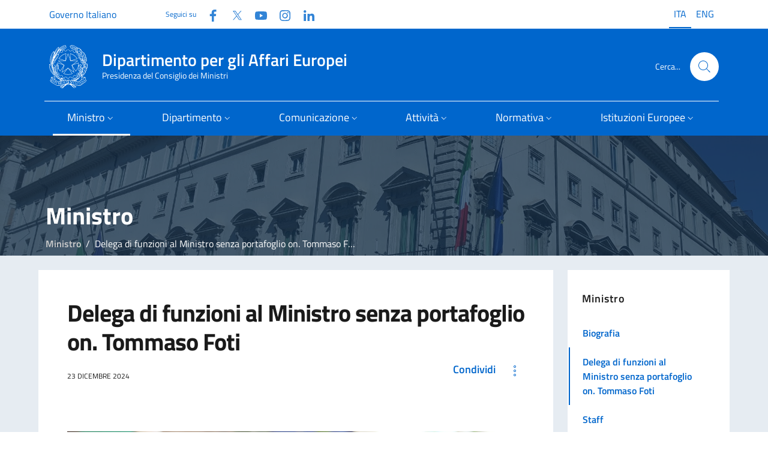

--- FILE ---
content_type: text/html; charset=utf-8
request_url: https://www.affarieuropei.gov.it/it/ministro/delega/
body_size: 22287
content:
<!doctype html>
<html lang="it">

<head>
  <meta charset="utf-8">
  <meta http-equiv="x-ua-compatible" content="ie=edge">
  <meta name="viewport" content="width=device-width, initial-scale=1">
  <meta name="keyword" content="Ministro per gli Affari Europei,Ministro Tommaso Foti,Decreto Ministro Tommaso Foti">
  <meta name="description" content="">
   
  <title>Dipartimento per gli Affari Europei - Delega di funzioni al Ministro senza portafoglio on. Tommaso Foti</title>

  <!-- Bootstrap Italia CSS -->
  <link rel="stylesheet" href="/css/bootstrap-italia.min.css">
  
  <!-- CookieConsent -->
  <link rel="stylesheet" type="text/css" href="/css/cookieconsent.css" />
  <link rel="stylesheet" type="text/css" href="/css/iframemanager.css" />

  <!-- Bootstrap Italia custom CSS -->
  <!-- <link href="/css/compiled/bootstrap-italia-custom.min.css" rel="stylesheet"> -->

  <!-- App styles -->
  <link rel="stylesheet" href="/css/base.css">

  <!-- Favicons -->
  <link rel="apple-touch-icon" sizes="180x180" href="/media/iuyoiv5m/apple-icon-180x180.png">
  <link rel="apple-touch-icon" sizes="152x152" href="/media/z5wf1d5r/apple-icon-152x152.png">
  <link rel="apple-touch-icon" sizes="144x144" href="/media/uvtn53ck/apple-icon-144x144.png">
  <link rel="apple-touch-icon" sizes="114x114" href="/media/l5sh5xkv/apple-icon-114x114.png">
  <link rel="apple-touch-icon" sizes="57x57" href="/media/csmjat51/apple-icon-57x57.png">
  <link rel="apple-touch-icon" sizes="72x72" href="/media/rucd2ryp/apple-icon-72x72.png">
  <link rel="apple-touch-icon" sizes="76x76" href="/media/ogjba1s2/apple-icon-76x76.png">
  <link rel="apple-touch-icon" sizes="60x60" href="/media/5s4egp2q/apple-icon-60x60.png">
  <link rel="apple-touch-icon" sizes="120x120" href="/media/wgvnpt0k/apple-icon-120x120.png">
  <link rel="icon" sizes="96x96" type="image/png" href="/media/vhmgkc2b/favicon-96x96.png">
  <link rel="icon" sizes="32x32" type="image/png" href="/media/o1li5lwq/favicon-32x32.png">
  <link rel="icon" sizes="16x16" type="image/png" href="/media/1xif3hzr/favicon-16x16.png">
  <link rel="icon" href="/img/favicons/favicon.ico">
  <meta name="theme-color" content="#0066CC">

  <!-- Twitter -->
  <meta name="twitter:card" content="summary_large_image">
  <meta name="twitter:url" content="https://www.affarieuropei.gov.it/it/ministro/delega/" />
  <meta name="twitter:site" content="https://x.com/dippoliticheUe">
  <meta name="twitter:creator" content="Dipartimento per gli Affari Europei">
  <meta name="twitter:title" content="Delega di funzioni al Ministro senza portafoglio on. Tommaso Foti" />
  <meta name="twitter:description" content="" />

  <!-- Facebook -->
  <link rel="canonical" href="https://www.affarieuropei.gov.it/it/ministro/delega/" />
  <meta property="og:type" />
  <meta property="og:url" content="https://www.affarieuropei.gov.it/it/ministro/delega/" />
  <meta property="og:title" content="Delega di funzioni al Ministro senza portafoglio on. Tommaso Foti" />
  <meta property="og:description" content="" />
  <meta property="og:site_name" content="Dipartimento per gli Affari Europei" />
  <meta property="og:updated_time" content="2025-07-09T14:38:37.753Z" />
   
  <!-- images --> 
  
  <script src="/scripts/vendor/jquery.min.js"></script>
  <!-- Matomo -->
  <script>
      var _paq = window._paq = window._paq || [];
      /* tracker methods like "setCustomDimension" should be called before "trackPageView" */
      _paq.push(['trackPageView']);
      _paq.push(['enableLinkTracking']);
      (function() {
        var u="https://ingestion.webanalytics.italia.it/";
        _paq.push(['setTrackerUrl', u+'matomo.php']);
        _paq.push(['setSiteId', '41756']);
        var d=document, g=d.createElement('script'), s=d.getElementsByTagName('script')[0];
        g.async=true; g.src=u+'matomo.js'; s.parentNode.insertBefore(g,s);
      })();
  </script>
  <!-- End Matomo Code -->
</head>

<body class="">


    
<section class="it-hero-wrapper it-hero-wrapper--int it-dark it-overlay">   
    <div class="img-responsive-wrapper">
      <div class="img-responsive">
        <div class="img-wrapper"><img src="/img/palazzo chigi rerum1.jpg" title="titolo immagine"
            alt="descrizione immagine"></div>
      </div>
    </div>
  </section>
	




<header>
<div class="it-header-wrapper it-header-sticky  it-shadow" data-bs-toggle="sticky" data-bs-position-type="fixed" data-bs-sticky-class-name="is-sticky" data-bs-target="#header-nav-wrapper">
<!-- header-->

  
<div class="it-header-slim-wrapper  theme-light">
        <div class="container-lg">
          <div class="row">
            <div class="col-12">
              <div class="it-header-slim-wrapper-content">
                <a class="d-none d-lg-block navbar-brand fs-6" href="https://www.governo.it/" data-focus-mouse="false">Governo Italiano</a>
                <div class="nav-mobile">
                  <div class="it-socials d-none d-xl-flex">
                    <span>Seguici su</span>
                    


<ul class="d-xl-flex">
        <li class="">
            <a class="" href="https://www.facebook.com/politicheuropee" aria-label="Facebook" target="_blank">
                <svg class="icon">
                    <use href="/svg/sprites.svg#it-facebook"></use>
                </svg>
                <span class="visually-hidden">Facebook</span>
            </a>
        </li>
        <li class="">
            <a class="" href="https://twitter.com/dippoliticheUe" aria-label="Twitter" target="_blank">
                <svg class="icon">
                    <use href="/svg/sprites.svg#it-twitter"></use>
                </svg>
                <span class="visually-hidden">Twitter</span>
            </a>
        </li>
        <li class="">
            <a class="" href="https://www.youtube.com/user/affarieuropei" aria-label="Youtube" target="_blank">
                <svg class="icon">
                    <use href="/svg/sprites.svg#it-youtube"></use>
                </svg>
                <span class="visually-hidden">YouTube</span>
            </a>
        </li>
        <li class="">
            <a class="" href="https://www.instagram.com/affarieuropei/" aria-label="Instagram" target="_blank">
                <svg class="icon">
                    <use href="/svg/sprites.svg#it-instagram"></use>
                </svg>
                <span class="visually-hidden">Instagram</span>
            </a>
        </li>
        <li class="">
            <a class="" href="https://www.linkedin.com/company/dipartimento-per-gli-affari-europei/" aria-label="Linkedin" target="_blank">
                <svg class="icon">
                    <use href="/svg/sprites.svg#it-linkedin"></use>
                </svg>
                <span class="visually-hidden">Linkedin</span>
            </a>
        </li>
</ul>
                  </div>

                </div>

                
                




        <div class="it-language-switch it-language-switch-desktop">
            <ul>
                <li>
                    <a href="/it/ministro/delega/" title="Leggi questa pagina in Italian (Italy)" hreflang="it">
                        <span class="active f6">ITA</span>
                    </a>
                </li>
                <li>
                    <a href="/it/english-version/" title="English version" hreflang="ENG">
                        <span class="f6">ENG</span>
                    </a>
                </li>
                
            </ul>
        </div>


              </div>
            </div>
          </div>
        </div>
      </div>
  
  
  <div class="it-nav-wrapper">
        <div class="it-header-center-wrapper  theme-light--cc">
          <div class="container-lg">
            <div class="row">
              <div class="col-12">
                <div class="it-header-center-content-wrapper">
                  <div class="it-brand-wrapper">
                    <a href="/it/">

                      <img src="/img/logo75.svg" alt="">
                      <div class="it-brand-text">
                        <div class="it-brand-title">Dipartimento per gli Affari Europei</div>
                        <div class="it-brand-tagline d-none d-md-block">Presidenza del Consiglio dei Ministri</div>
                      </div>
                    </a>
                  </div>
                  <div class="it-right-zone">
          
                    <div class="it-search-wrapper">
                      <span class="d-none d-md-block">Cerca...</span>
                      <a class="search-link rounded-icon" aria-label="Cerca..." href="#search-modal" data-bs-toggle="modal" data-focus-mouse="false">
                        <svg class="icon">
                          <use href="/svg/sprites.svg#it-search"></use>
                        </svg>
                      </a>
                    </div>
                  </div>

                </div>
              </div>
            </div>
          </div>
        </div>
        <div class="it-header-navbar-wrapper  theme-light-desk--cc  primary-bg-c9--cc">
          <div class="container-lg">
            <div class="row">
              <div class="col-12">
                
                
<nav class="navbar navbar-expand-lg has-megamenu" aria-label="Navigazione principale">
  <button class="custom-navbar-toggler" type="button" aria-controls="nav1" aria-expanded="false"
    aria-label="Mostra/Nascondi la navigazione" data-bs-toggle="navbarcollapsible"
    data-bs-target="#nav1">
    <svg class="icon bg-override">
      <use href="/svg/sprites.svg#it-burger"></use>
    </svg>
  </button>
  <div class="navbar-collapsable" id="nav1" style="display: none;">
    <div class="overlay" style="display: none;"></div>
    <div class="close-div">
      <button class="btn close-menu" type="button">
        <span class="visually-hidden">Nascondi la navigazione</span>
        <svg class="icon">
          <use href="/svg/sprites.svg#it-close-big"></use>
        </svg>
      </button>
    </div>
    <div class="menu-wrapper">
        <ul class="navbar-nav">
        <li class="nav-item dropdown active">
<a class="nav-link dropdown-toggle active" href="#" data-bs-toggle="dropdown" aria-expanded="false" id="mainNavDropdown6814">
<span>Ministro</span>
<svg class="icon icon-xs">
<use href="/svg/sprites.svg#it-expand"></use>
</svg>
</a>
<div class="dropdown-menu" role="region" aria-labelledby="mainNavDropdown6814">
<div class="link-list-wrapper">
<ul class="link-list">
<li><a class="dropdown-item list-item" href="/it/ministro/biografia/"><span>Biografia</span></a></li>
<li><a class="dropdown-item list-item active" href="/it/ministro/delega/"><span>Delega</span></a></li>
<li><a class="dropdown-item list-item" href="/it/ministro/staff/"><span>Staff</span></a></li>
<li><a class="dropdown-item list-item" href="/it/ministro/agenda/"><span>Agenda</span></a></li>
<li><a class="dropdown-item list-item" href="/it/ministro/comunicati-stampa/"><span>Comunicati stampa</span></a></li>
<li><a class="dropdown-item list-item" href="/it/ministro/rassegna-stampa/"><span>Rassegna stampa</span></a></li>
<li><a class="dropdown-item list-item" href="/it/ministro/consiglio-affari-generali/"><span>Consiglio "Affari generali"</span></a></li>
<li><a class="dropdown-item list-item" href="/it/ministro/ciae/"><span>CIAE</span></a></li>
<li><a class="dropdown-item list-item" href="/it/ministro/ministri-dal-1987-ad-oggi/"><span>Ministri dal 1987 ad oggi</span></a></li>
</ul>
</div>
</div>
</li>
<li class="nav-item dropdown">
<a class="nav-link dropdown-toggle" href="#" data-bs-toggle="dropdown" aria-expanded="false" id="mainNavDropdown6816">
<span>Dipartimento</span>
<svg class="icon icon-xs">
<use href="/svg/sprites.svg#it-expand"></use>
</svg>
</a>
<div class="dropdown-menu" role="region" aria-labelledby="mainNavDropdown6816">
<div class="link-list-wrapper">
<ul class="link-list">
<li><a class="dropdown-item list-item" href="/it/dipartimento/organizzazione/"><span>Organizzazione</span></a></li>
<li><a class="dropdown-item list-item" href="/it/dipartimento/competenze/"><span>Competenze</span></a></li>
<li><a class="dropdown-item list-item" href="/it/dipartimento/direttiva/"><span>Direttiva</span></a></li>
<li><a class="dropdown-item list-item" href="/it/dipartimento/amministrazione-trasparente/"><span>Amministrazione Trasparente</span></a></li>
<li><a class="dropdown-item list-item" href="/it/dipartimento/patrocini/"><span>Patrocini</span></a></li>
</ul>
</div>
</div>
</li>
<li class="nav-item dropdown">
<a class="nav-link dropdown-toggle" href="#" data-bs-toggle="dropdown" aria-expanded="false" id="mainNavDropdown6818">
<span>Comunicazione</span>
<svg class="icon icon-xs">
<use href="/svg/sprites.svg#it-expand"></use>
</svg>
</a>
<div class="dropdown-menu" role="region" aria-labelledby="mainNavDropdown6818">
<div class="link-list-wrapper">
<ul class="link-list">
<li><a class="dropdown-item list-item" href="/it/comunicazione/notizie/"><span>Notizie</span></a></li>
<li><a class="dropdown-item list-item" href="/it/comunicazione/eventi/"><span>Eventi</span></a></li>
<li><a class="dropdown-item list-item" href="/it/comunicazione/mostra-litalia-in-europa-leuropa-in-italia/"><span>Mostra "L'Italia in Europa - L'Europa in Italia"</span></a></li>
<li><a class="dropdown-item list-item" href="/it/comunicazione/europanoi-un-progetto-per-le-scuole/"><span>EuropaNoi, un progetto per le scuole</span></a></li>
<li><a class="dropdown-item list-item" href="/it/comunicazione/club-di-venezia/"><span>Club di Venezia</span></a></li>
<li><a class="dropdown-item list-item" href="/it/comunicazione/progetti-e-campagne/"><span>Progetti e Campagne</span></a></li>
<li><a class="dropdown-item list-item" href="/it/comunicazione/mediagallery/"><span>Mediagallery</span></a></li>
<li><a class="dropdown-item list-item" href="/it/comunicazione/programma-di-comunicazione/"><span>Programma di Comunicazione</span></a></li>
<li><a class="dropdown-item list-item" href="/it/comunicazione/pubblicazioni/"><span>Pubblicazioni</span></a></li>
<li><a class="dropdown-item list-item" href="/it/comunicazione/europarole/"><span>Europarole</span></a></li>
<li><a class="dropdown-item list-item" href="/it/comunicazione/euroacronimi/"><span>EuroAcronimi</span></a></li>
<li><a class="dropdown-item list-item" href="/it/comunicazione/vivieuropa/"><span>Vivieuropa</span></a></li>
<li><a class="dropdown-item list-item" href="/it/comunicazione/scrivi-al-dipartimento/"><span>Scrivi al Dipartimento</span></a></li>
</ul>
</div>
</div>
</li>
<li class="nav-item dropdown">
<a class="nav-link dropdown-toggle" href="#" data-bs-toggle="dropdown" aria-expanded="false" id="mainNavDropdown6820">
<span>Attività</span>
<svg class="icon icon-xs">
<use href="/svg/sprites.svg#it-expand"></use>
</svg>
</a>
<div class="dropdown-menu" role="region" aria-labelledby="mainNavDropdown6820">
<div class="link-list-wrapper">
<ul class="link-list">
<li><a class="dropdown-item list-item" href="/it/attivita/accesso-agli-atti-delle-istituzioni-europee/"><span>Accesso agli atti delle istituzioni europee</span></a></li>
<li><a class="dropdown-item list-item" href="/it/attivita/aiuti-di-stato/"><span>Aiuti di Stato</span></a></li>
<li><a class="dropdown-item list-item" href="/it/attivita/centro-di-assistenza-per-il-riconoscimento-delle-qualifiche-professionali/"><span>Centro di assistenza per il riconoscimento delle qualifiche professionali</span></a></li>
<li><a class="dropdown-item list-item" href="/it/attivita/consultazioni-pubbliche-europee/"><span>Consultazioni pubbliche europee</span></a></li>
<li><a class="dropdown-item list-item" href="/it/attivita/contenzioso-europeo/"><span>Contenzioso europeo</span></a></li>
<li><a class="dropdown-item list-item" href="/it/attivita/fondi-diretti-europei/"><span>Fondi diretti europei</span></a></li>
<li><a class="dropdown-item list-item" href="/it/attivita/gruppo-informazione-consiglio-ue/"><span>Gruppo Informazione Consiglio  UE</span></a></li>
<li><a class="dropdown-item list-item" href="/it/attivita/imi-internal-market-information/"><span>IMI (Internal Market Information)</span></a></li>
<li><a class="dropdown-item list-item" href="/it/attivita/informazione-al-parlamento/"><span>Informazione al Parlamento</span></a></li>
<li><a class="dropdown-item list-item" href="/it/attivita/iniziativa-dei-cittadini-europei/"><span>Iniziativa dei Cittadini Europei</span></a></li>
<li><a class="dropdown-item list-item" href="/it/attivita/lotta-alle-frodi-allue/"><span>Lotta alle frodi all'UE</span></a></li>
<li><a class="dropdown-item list-item" href="/it/attivita/procedure-dinfrazione/"><span>Procedure d'infrazione</span></a></li>
<li><a class="dropdown-item list-item" href="/it/attivita/riconoscimento-qualifiche-professionali/"><span>Riconoscimento qualifiche professionali</span></a></li>
<li><a class="dropdown-item list-item" href="/it/attivita/solvit/"><span>SOLVIT</span></a></li>
<li><a class="dropdown-item list-item" href="/it/attivita/sportello-unico-digitale/"><span>Sportello Unico Digitale</span></a></li>
<li><a class="dropdown-item list-item" href="/it/attivita/stato-di-diritto/"><span>Stato di diritto</span></a></li>
<li><a class="dropdown-item list-item" href="/it/attivita/strumento-di-supporto-tecnico-alle-riforme/"><span>Strumento di supporto tecnico alle riforme</span></a></li>
</ul>
</div>
</div>
</li>
<li class="nav-item dropdown">
<a class="nav-link dropdown-toggle" href="#" data-bs-toggle="dropdown" aria-expanded="false" id="mainNavDropdown6822">
<span>Normativa</span>
<svg class="icon icon-xs">
<use href="/svg/sprites.svg#it-expand"></use>
</svg>
</a>
<div class="dropdown-menu" role="region" aria-labelledby="mainNavDropdown6822">
<div class="link-list-wrapper">
<ul class="link-list">
<li><a class="dropdown-item list-item" href="/it/normativa/legge-24-dicembre-2012-n-234/"><span>Legge 24 dicembre 2012, n. 234</span></a></li>
<li><a class="dropdown-item list-item" href="/it/normativa/legge-europea/"><span>Legge europea</span></a></li>
<li><a class="dropdown-item list-item" href="/it/normativa/legge-di-delegazione-europea/"><span>Legge di delegazione europea</span></a></li>
<li><a class="dropdown-item list-item" href="/it/normativa/diritti-fondamentali/"><span>Diritti fondamentali</span></a></li>
<li><a class="dropdown-item list-item" href="/it/normativa/recepimento-atti-ue/"><span>Recepimento atti UE</span></a></li>
<li><a class="dropdown-item list-item" href="/it/normativa/circolari/"><span>Circolari</span></a></li>
<li><a class="dropdown-item list-item" href="/it/normativa/normativa-di-settore/"><span>Normativa di settore</span></a></li>
<li><a class="dropdown-item list-item" href="/it/normativa/lue-e-le-sue-norme/"><span>L'UE e le sue norme</span></a></li>
</ul>
</div>
</div>
</li>
<li class="nav-item dropdown">
<a class="nav-link dropdown-toggle" href="#" data-bs-toggle="dropdown" aria-expanded="false" id="mainNavDropdown6824">
<span>Istituzioni Europee</span>
<svg class="icon icon-xs">
<use href="/svg/sprites.svg#it-expand"></use>
</svg>
</a>
<div class="dropdown-menu" role="region" aria-labelledby="mainNavDropdown6824">
<div class="link-list-wrapper">
<ul class="link-list">
<li><a class="dropdown-item list-item" href="/it/istituzioni-europee/quadro-istituzionale/"><span>Quadro istituzionale</span></a></li>
<li><a class="dropdown-item list-item" href="/it/istituzioni-europee/gli-altri-organi-dell-ue/"><span>Gli altri organi dell UE</span></a></li>
<li><a class="dropdown-item list-item" href="/it/istituzioni-europee/presidenza-consiglio-ue/"><span>Presidenza Consiglio UE</span></a></li>
<li><a class="dropdown-item list-item" href="/it/istituzioni-europee/anni-europei/"><span>Anni europei</span></a></li>
<li><a class="dropdown-item list-item" href="/it/istituzioni-europee/portale-dei-delegati/"><span>Portale dei delegati</span></a></li>
</ul>
</div>
</div>
</li>

        </ul>
    </div>
  </div>
</nav>
                

              </div>
            </div>
          </div>
        </div>
      </div>
  
</div>  
</header> 
  
<!--modal cerca-->
    <div class="modal fade search-modal" id="search-modal" tabindex="-1" role="dialog" aria-modal="true" data-focus-mouse="false" aria-hidden="true">
      <div class="modal-dialog modal-lg" role="document">
        <div class="modal-content perfect-scrollbar">        
            <div class="container">
              <div class="row variable-gutters">
                <div class="col">  
                  <div class="modal-header">
            <h2 class="modal-title">Cerca</h2>
            <button type="button" class="btn-close" data-bs-dismiss="modal" aria-label="Chiudi finestra di ricerca" data-focus-mouse="false" data-bs-target="#search-modal"></button>
          </div>
        </div>
      </div>
    </div>  
          <div class="modal-body">
            <form method="get" action="/it/search">
              <div class="container">
                <div class="row variable-gutters">
                  <div class="col">  
                    <div class="form-group">
                    <label class="visually-hidden">Cerca nel sito</label>
                   <input type="text" class="autocomplete ps-5" name="cerca" placeholder="Cerca..." data-focus-mouse="false">
                    <span class="autocomplete-icon" aria-hidden="true">
                      <svg class="icon"><use href="/svg/sprites.svg#it-search"></use></svg>
                    </span>
                      <button type="submit" class="btn btn-primary">
                       <span class="">Cerca</span>
                      </button>
                    </div>
                  </div>
                </div>
                
              </div>
            </form>
          </div>
        </div>
      </div>
    </div>






<main class="pe-main-int  pe-main-int2 ">
    <!-- hero -->

    <!-- -->
   
<div class="neutral-2-bg ">
    
<div class="container py-5 pt-4">




<div class="container head-pe-main-int" > 
  <h2>Ministro</h2>
  
    <nav aria-label="breadcrumb">
    <ol class="breadcrumb">
            <li class="breadcrumb-item"><a href="/it/ministro/">Ministro</a></li>

        <li class="breadcrumb-item active" aria-current="page">Delega di funzioni al Ministro senza portafoglio on. Tommaso Foti</li>
    </ol>
  </nav>
  
</div>

      
<div class="row">
        
        <div class="col-lg-9">  
        <article class="main-article p-5">
        
            <h1 class="h2">Delega di funzioni al Ministro senza portafoglio on. Tommaso Foti</h1>

            

<div class="d-flex justify-content-between">
    <p class="data">23 dicembre 2024</p>
    <div class="dropdown share-button">
        <button type="button" class="btn btn-share-hero btn-dropdown text-primary" aria-expanded="false"
            data-bs-toggle="dropdown" data-focus-mouse="false"><span>Condividi</span>
            <svg role="img" class="icon icon-sm icon-primary ms-3">
                <use href="/svg/sprites.svg#it-more-items"></use>
            </svg>
        </button>
        <div class="dropdown-menu">
            <div class="link-list-wrapper">
                <ul class="link-list">
                    <li>
                        <a aria-current="page" class="list-item dropdown-item" href="#" onclick="copyPageUrl(); return false;">
                            <svg role="img" class="icon icon-sm icon-primary">
                                <use href="/svg/sprites.svg#it-copy"></use>
                            </svg>
                            <span>Copia collegamento</span>
                        </a>
                    </li>
                    <li>
                        <a href="https://www.facebook.com/sharer/sharer.php?u=https%3A%2F%2Fwww.affarieuropei.gov.it%2Fit%2Fministro%2Fdelega%2F" class="list-item right-icon dropdown-item"
                            aria-label="Condividi su Facebook (si apre in una nuova finestra)" target="_blank"
                            rel="noreferrer">
                            <svg role="img" class="icon icon-sm icon-primary">
                                <use href="/svg/sprites.svg#it-facebook"></use>
                            </svg>
                            <span>Condividi su Facebook</span>
                        </a>
                    </li>
                    <li>
                        <a href="https://twitter.com/intent/tweet?url=https%3A%2F%2Fwww.affarieuropei.gov.it%2Fit%2Fministro%2Fdelega%2F&text=Delega" class="list-item right-icon dropdown-item"
                            aria-label="Condividi su X (si apre in una nuova finestra)" target="_blank"
                            rel="noreferrer">
                            <svg role="img" class="icon icon-sm icon-primary">
                                <use href="/svg/sprites.svg#it-twitter"></use>
                            </svg>
                            <span>Condividi su X</span>
                        </a>
                    </li>
                    <li>
                        <a href="https://www.linkedin.com/shareArticle?mini=true&url=https%3A%2F%2Fwww.affarieuropei.gov.it%2Fit%2Fministro%2Fdelega%2F&title=Delega" class="list-item right-icon dropdown-item"
                            aria-label="Condividi su LinkedIn (si apre in una nuova finestra)" target="_blank"
                            rel="noreferrer">
                            <svg role="img" class="icon icon-sm icon-primary">
                                <use href="/svg/sprites.svg#it-linkedin"></use>
                            </svg>
                            <span>Condividi su LinkedIn</span>
                        </a>
                    </li>
                </ul>
            </div>
        </div>
    </div>
</div>   
    
<script>
    function copyPageUrl() {
        const currentUrl = window.location.href;
        
        // Metodo alternativo che funziona in più browser
        try {
            // Crea un elemento input temporaneo
            const tempInput = document.createElement("input");
            tempInput.value = currentUrl;
            document.body.appendChild(tempInput);
            
            // Seleziona e copia il testo
            tempInput.select();
            document.execCommand("copy");
            
            // Rimuovi l'elemento temporaneo
            document.body.removeChild(tempInput);
            
            // Feedback all'utente
            const tooltip = document.createElement('div');
            tooltip.textContent = 'Link copiato!';
            tooltip.style.position = 'fixed';
            tooltip.style.padding = '8px 12px';
            tooltip.style.background = '#0066CC';
            tooltip.style.color = 'white';
            tooltip.style.borderRadius = '4px';
            tooltip.style.top = '50%';
            tooltip.style.left = '50%';
            tooltip.style.transform = 'translate(-50%, -50%)';
            tooltip.style.zIndex = '1000';
            document.body.appendChild(tooltip);
            
            setTimeout(() => {
                tooltip.remove();
            }, 2000);
        } catch (err) {
            console.error('Errore nella copia del link: ', err);
        }
    }
</script>
            <p style="margin-bottom: 0cm; text-align: left;" class="MsoNormal">&nbsp;</p>



        <div class=" u-margin-all-xs u-floatLeft" style="max-width:100% ">
            <img src="/media/nekkudq0/tommaso-foti.jpg?bgcolor=fff" style="max-width:100% " title="" alt="" />
        </div>

<p style="margin-bottom: 0cm; text-align: center;" class="MsoNormal">&nbsp;</p>
<p style="margin-bottom: 0cm; text-align: center;" class="MsoNormal">DECRETO DEL PRESIDENTE DEL CONSIGLIO DEI MINISTRI 23 dicembre 2024.</p>
<p style="margin-bottom: 0cm; text-align: center;" class="MsoNormal"><strong>Delega di funzioni al Ministro senza portafoglio </strong><strong>on. Tommaso FOTI.</strong></p>
<p style="margin-bottom: 0cm; text-align: center;" class="MsoNormal"><em>(GU Serie Generale n.8 del 11-01-2025)</em></p>
<p style="text-align: center;" class="MsoNormal">&nbsp;</p>
<p style="text-align: center;" class="MsoNormal"><strong>IL PRESIDENTE DEL CONSIGLIO DEI MINISTRI</strong></p>
<p style="text-align: left;" class="MsoNormal">Vista la legge 23 agosto 1988, n. 400, recante «Disciplina dell’attività di Governo e ordinamento della Presidenza del Consiglio dei ministri», e successive modificazioni;</p>
<p style="text-align: left;" class="MsoNormal">Visto il decreto legislativo 30 luglio 1999, n. 286, recante «Riordino e potenziamento dei meccanismi e strumenti di monitoraggio e valutazione dei costi, dei rendimenti e dei risultati dell’attività svolta dalle amministrazioni pubbliche, a norma dell’art. 11 della legge 15 marzo 1997, n. 59», e successive modificazioni;</p>
<p style="text-align: left;" class="MsoNormal">Visto il decreto legislativo 30 luglio 1999, n. 303, recante «Ordinamento della Presidenza del Consiglio dei ministri, a norma dell’art. 11 della legge 15 marzo 1997, n. 59», e successive modificazioni;</p>
<p style="text-align: left;" class="MsoNormal">Vista la legge 24 dicembre 2012, n. 234, recante «Norme generali sulla partecipazione dell’Italia alla formazione e all’attuazione della normativa e delle politiche dell’Unione europea», e successive modificazioni;</p>
<p style="text-align: left;" class="MsoNormal">Vista la legge 5 maggio 2009, n. 42, recante «Delega al Governo in materia di federalismo fiscale, in attuazione dell’art. 119 della Costituzione», e successive modificazioni, e, in particolare, l’art. 22 in materia di perequazione infrastrutturale;</p>
<p style="text-align: left;" class="MsoNormal">Visto il decreto-legge 31 maggio 2010, n. 78, convertito, con modificazioni, dalla legge 30 luglio 2010, n. 122, recante «Misure urgenti in materia di stabilizzazione finanziaria e di competitività economica», e, in particolare, l’art. 7, comma 26, che attribuisce al Presidente del Consiglio dei ministri le funzioni di cui all’art. 24, comma 1, lettera c) , del decreto legislativo 30 luglio 1999, n. 300, ivi inclusa la gestione del Fondo per le aree sotto utilizzate, fatta eccezione per le funzioni di programmazione economica e finanziaria non comprese nelle politiche di sviluppo e coesione;</p>
<p style="text-align: left;" class="MsoNormal">Visto il decreto legislativo 31 maggio 2011, n. 88, e successive modificazioni, recante «Disposizioni in materia di risorse aggiuntive ed interventi speciali per la rimozione di squilibri economici e sociali, a norma dell’art. 16 della legge 5 maggio 2009, n. 42», e, in particolare, l’art. 4 secondo il quale il Fondo per le aree sottoutilizzate, di cui all’art. 61 della legge 27 dicembre 2002, n. 289, assume la denominazione di Fondo per lo sviluppo e la coesione;</p>
<p style="text-align: left;" class="MsoNormal">Visto il decreto-legge 31 agosto 2013, n. 101, convertito, con modificazioni, dalla legge 30 ottobre 2013, n. 125, recante «Disposizioni urgenti per il perseguimento di obiettivi di razionalizzazione nelle pubbliche amministrazioni», e, in particolare, l’art. 10, concernente misure urgenti per il potenziamento delle politiche di coesione, che ha attribuito alla Presidenza del Consiglio dei ministri specifiche funzioni relative alle politiche di coesione;</p>
<p style="text-align: left;" class="MsoNormal">Visto in particolare, il comma 1 dell’art. 10 del citato decreto-legge n. 101 del 2013, che ha previsto l’istituzione di una struttura dedicata, denominata «Agenzia per la coesione territoriale»;</p>
<p style="text-align: left;" class="MsoNormal">Vista la legge 23 dicembre 2014, n. 190, recante «Disposizioni per la formazione del bilancio annuale e pluriennale dello Stato (legge di stabilità 2015)» e in particolare l’art. 1, comma 703, concernente la programmazione del Fondo per lo sviluppo e la coesione per il periodo 2014-2020;</p>
<p style="text-align: left;" class="MsoNormal">Visto il decreto-legge 12 settembre 2014, n. 133, convertito, con modificazioni, dalla legge 11 novembre 2014, n. 164, recante «Misure urgenti per l’apertura dei cantieri, la realizzazione delle opere pubbliche, la digitalizzazione del Paese, la semplificazione burocratica, l’emergenza del dissesto idrogeologico e per la ripresa delle attività produttive», e, in particolare, l’art. 33, comma 13;</p>
<p style="text-align: left;" class="MsoNormal">Visto il decreto-legge 5 gennaio 2015, n. 1, convertito, con modificazioni, dalla legge 4 marzo 2015, n. 20, recante «Disposizioni urgenti per l’esercizio di imprese di interesse strategico nazionale in crisi e per lo sviluppo della Città e dell’area di Taranto»;</p>
<p style="text-align: left;" class="MsoNormal">Visto il decreto del Presidente del Consiglio dei ministri 25 febbraio 2016, recante «Istituzione della Cabina di regia di cui all’art. 1, comma 703, lettera c), della legge 23 dicembre 2014, n. 190»;</p>
<p style="text-align: left;" class="MsoNormal">Vista la legge 30 dicembre 2020, n. 178, recante «Bilancio di previsione dello Stato per l’anno finanziario 2021 e bilancio pluriennale per il triennio 2021-2023» e, in particolare, l’art. 1, commi 177 e seguenti, concernenti la programmazione del Fondo per lo sviluppo e la coesione per il periodo 2021-2027;</p>
<p style="text-align: left;" class="MsoNormal">Visto, in particolare, l’art. 1, comma 178, lettera d), della citata legge n. 178 del 2020, che prevede che la Cabina di regia di cui al citato decreto del Presidente del Consiglio dei ministri 25 febbraio 2016 opera anche sulle risorse del Fondo per lo sviluppo e la coesione - programmazione 2021-2027;</p>
<p style="text-align: left;" class="MsoNormal">Visto il regolamento (UE) 2021/241 del Parlamento europeo e del Consiglio del 12 febbraio 2021, che istituisce il dispositivo per la ripresa e la resilienza, e successive modificazioni;</p>
<p style="text-align: left;" class="MsoNormal">Visto il decreto-legge 6 maggio 2021, n. 59, recante «Misure urgenti relative al Fondo complementare al Piano nazionale di ripresa e resilienza e altre misure urgenti per gli investimenti» convertito, con modificazioni, dalla legge 1° luglio 2021, n. 101;</p>
<p style="text-align: left;" class="MsoNormal">Visto il decreto-legge 31 maggio 2021, n. 77, recante «Governance del Piano nazionale di ripresa e resilienza e prime misure di rafforzamento delle strutture amministrative e di accelerazione e snellimento delle procedure», convertito, con modificazioni, dalla legge 29 luglio 2021, n. 108, e successive modificazioni;</p>
<p style="text-align: left;" class="MsoNormal">Visto il decreto-legge 9 giugno 2021, n. 80, e successive modificazioni, recante «Misure urgenti per il rafforzamento della capacità amministrativa funzionale all’attuazione del Piano nazionale di ripresa e resilienza (PNRR) e per l’efficienza della giustizia», convertito, con modificazioni, dalla legge 6 agosto 2021, n. 113;</p>
<p style="text-align: left;" class="MsoNormal">Visto il decreto-legge del 6 novembre 2021, n. 152, recante «Disposizioni urgenti per l’attuazione del Piano nazionale di ripresa e resilienza (PNRR) e per la prevenzione delle infiltrazioni mafiose», convertito, con modificazioni, dalla legge 29 dicembre 2021, n. 233;</p>
<p style="text-align: left;" class="MsoNormal">Visto il decreto-legge 30 aprile 2022, n. 36, recante «Ulteriori misure urgenti per l’attuazione del Piano nazionale di ripresa e resilienza (PNRR)», convertito, con modificazioni, dalla legge 29 giugno 2022, n. 79;</p>
<p style="text-align: left;" class="MsoNormal">Visto il decreto-legge 22 aprile 2023, n. 44, convertito, con modificazioni, dalla legge 21 giugno 2023, n. 74, recante «Disposizioni urgenti per il rafforzamento della capacità amministrativa delle amministrazioni pubbliche»;</p>
<p style="text-align: left;" class="MsoNormal">Visto il decreto-legge 19 settembre 2023, n. 124, recante «Disposizioni urgenti in materia di politiche di coesione, per il rilancio dell’economia nelle aree del Mezzogiorno del Paese, nonché in materia di immigrazione», convertito, con modificazioni, dalla legge 13 novembre 2023, n. 162;</p>
<p style="text-align: left;" class="MsoNormal">Visto il decreto-legge 24 febbraio 2023, n. 13, recante «Disposizioni urgenti per l’attuazione del Piano nazionale di ripresa e resilienza (PNRR) e del Piano nazionale degli investimenti complementari al PNRR (PNC), nonché per l’attuazione delle politiche di coesione e della politica agricola comune», convertito, con modificazioni, dalla legge 21 aprile 2023, n. 41, e, in particolare, l’art. 50 che ha disposto la soppressione dell’Agenzia per la coesione territoriale e l’attribuzione dell’esercizio delle relative funzioni al Dipartimento per le politiche di coesione della Presidenza del Consiglio dei ministri;</p>
<p style="text-align: left;" class="MsoNormal">Visto il decreto del Presidente del Consiglio dei ministri 27 luglio 2023 di modifica del decreto del Presidente del Consiglio dei ministri 1° ottobre 2012, con riferimento, tra l’altro alle competenze del Dipartimento per gli affari europei;</p>
<p style="text-align: left;" class="MsoNormal">Visto il decreto del Presidente del Consiglio dei ministri 10 novembre 2023 recante la soppressione dell’Agenzia per la coesione territoriale, l’individuazione delle risorse umane, finanziarie e strumentali da trasferire al Dipartimento per le politiche di coesione della Presidenza del Consiglio dei ministri e la riorganizzazione del Dipartimento per le politiche di coesione della Presidenza del Consiglio dei ministri;</p>
<p style="text-align: left;" class="MsoNormal">Visto, altresì, l’art. 10 del citato decreto del Presidente del Consiglio dei ministri 10 novembre 2023 che, nel sostituire l’art. 24 -bis del decreto del Presidente del Consiglio dei ministri 1° ottobre 2012, attribuisce al medesimo Dipartimento la nuova denominazione di Dipartimento per le politiche di coesione e per il Sud e prevede che presso lo stesso opera il Nucleo per le politiche di coesione («NUPC»);</p>
<p style="text-align: left;" class="MsoNormal">Visto il decreto del Presidente del Consiglio dei ministri 1° ottobre 2012, e successive modificazioni, recante «Ordinamento delle strutture generali della Presidenza del Consiglio dei ministri» e, in particolare, l’art. 18 relativo al Dipartimento per gli affari europei e l’art. 24 -bis, relativo al Dipartimento per le politiche di coesione.</p>
<p style="text-align: left;" class="MsoNormal">Visto il decreto del Ministro per gli affari europei, il Sud, le politiche di coesione e il PNRR del 22 novembre 2023, recante organizzazione interna del Dipartimento per le politiche di coesione e per il Sud, registrato dalla Corte dei conti il 29 novembre 2023;</p>
<p style="text-align: left;" class="MsoNormal">Visto il decreto del Presidente del Consiglio dei ministri 15 gennaio 2024 recante organizzazione del Nucleo per le politiche di coesione (NUPC) di cui all’art. 50, comma 10, del decreto-legge 24 febbraio 2023, n. 13, convertito, con modificazioni, dalla legge 21 aprile 2023, n. 41;</p>
<p style="text-align: left;" class="MsoNormal">Visto il decreto-legge 2 marzo 2024, n. 19, convertito, con modificazioni, dalla legge 29 aprile 2024, n. 56, recante «Ulteriori disposizioni urgenti per l’attuazione del Piano nazionale di ripresa e resilienza (PNRR)»;</p>
<p style="text-align: left;" class="MsoNormal">Visto l’art. 2 del citato decreto-legge 24 febbraio 2023, n. 13, che ha istituito presso la Presidenza del Consiglio dei ministri la struttura di missione PNRR, posta alle dirette dipendenze del Ministro per gli affari europei, il Sud, le politiche di coesione e il PNRR;</p>
<p style="text-align: left;" class="MsoNormal">Visto il decreto del Presidente del Consiglio dei ministri 26 aprile 2023 recante «Istituzione della struttura di missione denominata “Struttura di missione PNRR”», come modificato dal decreto del Presidente del Consiglio dei ministri 13 giugno 2024; Visto il decreto-legge 7 maggio 2024, n. 60, recante «Ulteriori disposizioni urgenti in materia di politiche di coesione», convertito, con modificazioni, dalla legge 4 luglio 2024, n. 95;</p>
<p style="text-align: left;" class="MsoNormal">Visti i decreti del Presidente della Repubblica in data 21 ottobre 2022 di costituzione del nuovo Governo;</p>
<p style="text-align: left;" class="MsoNormal">Visto il decreto del Presidente della Repubblica in data 2 dicembre 2024, con il quale l’on. Tommaso Foti è stato nominato Ministro senza portafoglio;</p>
<p style="text-align: left;" class="MsoNormal">Visto il proprio decreto in data 3 dicembre 2024, con il quale al Ministro senza portafoglio, on. Tommaso Foti è stato conferito l’incarico per gli affari europei, il PNRR e le politiche di coesione;</p>
<p style="text-align: left;" class="MsoNormal">Ritenuto opportuno delegare al Ministro per gli affari europei, il PNRR e le politiche di coesione, on. Tommaso Foti, le funzioni di cui al presente decreto;</p>
<p style="text-align: center;" class="MsoNormal">Sentito il Consiglio dei ministri;</p>
<p style="text-align: center;" class="MsoNormal">Decreta:</p>
<p style="text-align: center;" class="MsoNormal"><strong>Art. 1. </strong></p>
<p style="text-align: center;" class="MsoNormal"><strong><em>Delega di funzioni </em></strong></p>
<p style="text-align: left;" class="MsoNormal"><strong><em>1.</em></strong> A decorrere dal 23 dicembre 2024, al Ministro senza portafoglio per gli affari europei, il PNRR e le politiche di coesione, onorevole Tommaso Foti, di seguito denominato «Ministro», sono delegate le funzioni del Presidente del Consiglio dei ministri in materia di partecipazione dell’Italia alla formazione e all’attuazione della normativa e delle politiche dell’Unione europea, di PNRR, nonché delle politiche di coesione territoriale, come specificate nei successivi articoli</p>
<p style="text-align: center;" class="MsoNormal"><strong>Art. 2. </strong></p>
<p style="text-align: center;" class="MsoNormal"><em><strong>Delega di funzioni in materia di partecipazione dell’Italia alla formazione e all’attuazione della normativa e delle politiche dell’Unione europea.</strong></em></p>
<p style="text-align: left;" class="MsoNormal"><strong><em>1.</em></strong> Il Ministro è delegato ad esercitare le funzioni e le attribuzioni di competenza del Presidente del Consiglio dei ministri finalizzate a promuovere e coordinare l’azione del Governo diretta ad assicurare la partecipazione dell’Italia all’Unione europea e lo sviluppo del processo di integrazione europea, così come definite dall’art. 5, comma 3, lettera a), della legge 23 agosto 1988, n. 400 e dall’art. 3 del decreto legislativo 30 luglio 1999, n. 303. In particolare, il Ministro, fatte salve le competenze attribuite dalla legge ai singoli Ministri, è delegato ad esercitare le funzioni relative:</p>
<p style="text-align: left;" class="MsoNormal">a) alla partecipazione dell’Italia alla formazione ed attuazione di atti, normative dell’Unione europea, contribuendo, per quanto di competenza, alla linea di indirizzo politico utile a garantire la massima realizzazione e protezione dell’interesse nazionale; nell’ambito di tale priorità, cura e coordina le attività del Governo inerenti alla partecipazione del Parlamento al processo di formazione della normativa dell’Unione europea, di cui alla legge 24 dicembre 2012, n. 234, attivandosi per assicurarne il potenziamento e la maggiore efficienza;</p>
<p style="text-align: left;" class="MsoNormal">b) alla promozione e al coordinamento delle attività e delle iniziative inerenti all’attuazione delle politiche dell’Unione europea di carattere generale o per specifici settori, incluso il quadro finanziario pluriennale in ogni sua articolazione e applicazione, assicurandone coerenza e tempestività;</p>
<p style="text-align: left;" class="MsoNormal">c) alla convocazione e presidenza del Comitato interministeriale per gli affari europei (CIAE) di cui all’art. 2 della legge 24 dicembre 2012, n. 234, al fine di definire le linee politiche del Governo nel processo di formazione della posizione italiana nella fase di predisposizione degli atti dell’Unione europea, nonché di consentire il puntuale adempimento dei compiti di cui alla medesima legge n. 234 del 2012;</p>
<p style="text-align: left;" class="MsoNormal">d) alla partecipazione alle riunioni del Consiglio dell’Unione europea, con particolare riferimento alle formazioni affari generali e competitività, rappresentando l’Italia con riferimento agli argomenti all’ordine del giorno;</p>
<p style="text-align: left;" class="MsoNormal">e) all’armonizzazione fra legislazione dell’Unione europea e legislazione nazionale, tenuto altresì conto della verifica di conformità europea dei disegni di legge governativi, di cui all’art. 7, comma 5 -bis , del decreto del Presidente del Consiglio dei ministri 10 novembre 1993, e successive modificazioni, recante «Regolamento interno del Consiglio dei ministri», nonché alla presidenza del Comitato per la lotta contro le frodi nei confronti dell’Unione europea, di cui al decreto del Presidente della Repubblica 14 maggio 2007, n. 91, e successive modificazioni.</p>
<p style="text-align: left;" class="MsoNormal"><strong><em>2.</em></strong> In coerenza con le funzioni delegate e le finalità di cui al presente articolo, il Ministro svolge i seguenti compiti:</p>
<p style="text-align: left;" class="MsoNormal">a) valuta, d’intesa con i Ministri competenti per materia, l’iniziativa ad essi spettante in ordine alla presentazione di ricorsi alla Corte di giustizia dell’Unione europea per la tutela di situazioni d’interesse nazionale e alla decisione d’intervenire in procedimenti in corso avanti a detta istanza;</p>
<p style="text-align: left;" class="MsoNormal">b) acquisisce, ai fini della predisposizione della normativa dell’Unione europea, le posizioni delle amministrazioni dello Stato, delle regioni, degli altri enti pubblici, degli operatori privati e delle parti sociali interessate;</p>
<p style="text-align: left;" class="MsoNormal">c) assicura la conformità e tempestività delle azioni volte a prevenire l’insorgere di contenzioso e ad adempiere le pronunce della Corte di giustizia dell’Unione europea, informando il Parlamento dei procedimenti normativi in corso nell’Unione europea, e delle correlate iniziative del Governo;</p>
<p style="text-align: left;" class="MsoNormal">d) convoca, d’intesa con il Ministro delegato per gli affari regionali e le autonomie, e copresiede la sessione europea della Conferenza permanente per i rapporti tra lo Stato, le regioni e le Province autonome di Trento e di Bolzano, di cui all’art. 22 della citata legge n. 234 del 2012, e all’art. 5 del decreto legislativo 28 agosto 1997, n. 281, e successive modificazioni, al fine di raccordare le linee della politica nazionale relative all’elaborazione degli atti dell’Unione europea con le esigenze delle autonomie territoriali;</p>
<p style="text-align: left;" class="MsoNormal">e) convoca, d’intesa con il Ministro dell’interno, e copresiede la sessione speciale della Conferenza Stato-città e autonomie locali dedicata alla trattazione degli aspetti delle politiche dell’Unione europea di interesse degli enti locali di cui all’art. 23 della citata legge n. 234 del 2012;</p>
<p style="text-align: left;" class="MsoNormal">f) predispone, anche sulla base delle indicazioni delle amministrazioni interessate, degli indirizzi del Parlamento e del parere della Conferenza permanente per i rapporti tra lo Stato, le regioni e le Province autonome di Trento e di Bolzano, il disegno di legge di delegazione europea annuale e il disegno di legge europea annuale e gli altri provvedimenti, anche urgenti, di cui alla citata legge n. 234 del 2012, idonei a recepire nell’ordinamento interno gli atti dell’Unione europea, seguendone anche il relativo iter parlamentare, nonché la successiva attuazione;</p>
<p style="text-align: left;" class="MsoNormal">g) cura le attività inerenti alla predisposizione delle relazioni annuali al Parlamento e delle altre relazioni di cui alla citata legge n. 234 del 2012;</p>
<p style="text-align: left;" class="MsoNormal">h) coordina in ambito nazionale, in raccordo con i Ministri competenti, l’attività conseguente ai lavori delle agenzie europee di regolamentazione;</p>
<p style="text-align: left;" class="MsoNormal">i) cura la diffusione, con i mezzi più opportuni, delle notizie relative ai provvedimenti di adeguamento dell’ordinamento interno all’ordinamento dell’Unione europea, con particolare riferimento a quelli che conferiscono diritti ai cittadini degli Stati membri dell’Unione in materia di libera circolazione delle persone e dei servizi, o ne agevolano l’esercizio;</p>
<p style="text-align: left;" class="MsoNormal">l) garantisce l’informazione sulle attività dell’Unione europea in collaborazione con le istituzioni europee, con le amministrazioni pubbliche competenti per settore, con le regioni e gli altri enti territoriali, con le parti sociali e con le organizzazioni non governative interessate;</p>
<p style="text-align: left;" class="MsoNormal">m) cura la formazione di operatori pubblici e privati, nonché ogni altra iniziativa per la corretta applicazione delle politiche europee, sia a livello nazionale sia, ove occorra, d’intesa con il Ministro degli affari esteri e della cooperazione internazionale, nei confronti dei paesi candidati e terzi a vocazione europea, promuovendo anche strumenti di formazione a distanza e gemellaggi;</p>
<p style="text-align: left;" class="MsoNormal">n) coordina la partecipazione delle amministrazioni centrali e territoriali ai fondi europei a gestione diretta e ne cura le relative attività di diffusione e comunicazione.</p>
<p style="text-align: left;" class="MsoNormal">&nbsp;</p>
<p style="text-align: left;" class="MsoNormal"><strong><em>3.</em></strong> Restano fermi i poteri di nomina e proposta del Presidente del Consiglio dei ministri che, limitatamente alle candidature italiane relative alle nomine da effettuarsi presso le istituzioni, i comitati e le agenzie dell’Unione europea, sono esercitati sentito il Ministro.</p>
<p style="text-align: left;" class="MsoNormal"><strong><em>4.</em></strong> Per lo svolgimento delle funzioni di cui al presente articolo il Ministro si avvale del Dipartimento per gli affari europei presso la Presidenza del Consiglio dei ministri, di cui all’art. 18 del decreto del Presidente del Consiglio dei ministri 1° ottobre 2012, e successive modificazioni, recante l’ordinamento delle strutture generali della Presidenza del Consiglio dei ministri, definendone gli obiettivi, la programmazione strategica e i programmi da attuare e verificando la rispondenza dei risultati dell’attività amministrativa e della gestione agli indirizzi impartiti.</p>
<p style="text-align: center;" class="MsoNormal"><strong>Art. 3. </strong></p>
<p style="text-align: center;" class="MsoNormal"><em><strong>Delega di funzioni in materia di PNRR e di politiche di coesione territoriale</strong></em></p>
<p style="text-align: left;" class="MsoNormal"><strong><em>1.</em></strong> Il Ministro è delegato ad esercitare le funzioni di coordinamento, di indirizzo, di promozione d’iniziative, anche normative, di vigilanza e verifica, nonché ogni altra funzione attribuita dalle vigenti disposizioni al Presidente del Consiglio dei ministri o all’Autorità politica delegata, in materia di Piano nazionale di ripresa e resilienza e di politiche di coesione territoriale.</p>
<p style="text-align: left;" class="MsoNormal"><strong><em>2.</em></strong> In particolare, fatte salve le competenze attribuite dalla legge ai singoli Ministri, il Ministro è delegato a:</p>
<p style="text-align: left;" class="MsoNormal">a) presiedere, su delega del Presidente del Consiglio dei ministri, e assicurare le funzioni della Cabina di regia per il Piano nazionale di ripresa e resilienza di cui all’art. 2, comma 2, lettere a) , b) , c) , d) e) , f) , g) e h) , del decreto-legge 31 maggio 2021, n. 77, convertito, con modificazioni, dalla legge 29 luglio 2021, n. 108, anche ai fini dell’esercizio da parte del Presidente del Consiglio dei ministri dei poteri sostitutivi di cui all’art. 12 del medesimo decreto-legge n. 77 del 2021, secondo le modalità ivi previste;</p>
<p style="text-align: left;" class="MsoNormal">b) assicurare le funzioni di impulso e coordinamento delle iniziative del Governo relative all’art. 21 del regolamento (UE) 2021/241 del Parlamento europeo e del Consiglio del 12 febbraio 2021 che istituisce il dispositivo per la ripresa e la resilienza;</p>
<p style="text-align: left;" class="MsoNormal">c) esercitare le funzioni di cui all’art. 7, comma 26, del decreto-legge 31 maggio 2010, n. 78, convertito, con modificazioni, dalla legge 30 luglio 2010, n. 122, nonché le funzioni di cui all’art. 1, comma 703, della legge 23 dicembre 2014, n. 190 e all’art. 1, commi 177 e seguenti, della legge 30 dicembre 2020, n. 178;</p>
<p style="text-align: left;" class="MsoNormal">d) presiedere la Cabina di regia istituita con decreto del Presidente del Consiglio dei ministri 25 febbraio 2016 per la programmazione del Fondo per lo sviluppo e la coesione 2014-2020, di cui all’art. 1, comma 703, lettera c), della legge 23 dicembre 2014, n. 190 e all’art. 1, comma 178, lettera d), della legge 30 dicembre 2020, n. 178, per la programmazione del Fondo per lo sviluppo e la coesione 2021-2027;</p>
<p style="text-align: left;" class="MsoNormal">e) esercitare le funzioni in materia di utilizzazione dei fondi nazionali ed europei di coesione, di cui al decreto-legge 19 settembre 2023, n. 124, convertito, con modificazioni, dalla legge 13 novembre 2023, n. 162, anche promuovendo e coordinando la sottoscrizione degli accordi per la coesione previsti dall’art. 1, comma 178, della legge n. 178 del 2020, come modificato dall’art. 1 del citato decreto-legge n. 124 del 2023;</p>
<p style="text-align: left;" class="MsoNormal">f) presiedere la Cabina di regia di cui all’art. 3 del decreto-legge 7 maggio 2024, n. 60, convertito dalla legge 4 luglio 2024, n. 95; g) esercitare le funzioni attribuite al Presidente del Consiglio dei ministri, di cui all’art. 10 del decreto legge 31 agosto 2013, n. 101, convertito, con modificazioni, dalla legge 30 ottobre 2013, n. 125, e successive modificazioni;</p>
<p style="text-align: left;" class="MsoNormal">h) promuovere e coordinare la sottoscrizione e la successiva attuazione dei contratti istituzionali di sviluppo ai sensi e per gli effetti di cui all’art. 6 del decreto legislativo 31 maggio 2011, n. 88, all’art. 9 -bis del decreto-legge 21 giugno 2013, n. 69, convertito, con modificazioni, dalla legge 9 agosto 2013, n. 98, all’art. 1, comma 178, lettera g) , della legge 30 dicembre 2020, n. 178, presiedendo i relativi tavoli istituzionali;</p>
<p style="text-align: left;" class="MsoNormal">i) promuovere e coordinare le politiche e gli interventi finalizzati allo sviluppo economico dei territori, ivi comprese le aree interne, in una logica di coesione e potenziamento della capacità amministrativa e in coerenza con le azioni funzionali al soddisfacimento dei livelli essenziali delle prestazioni di cui alla lettera m) dell’art. 117 della Costituzione, avuto riguardo anche all’utilizzo dei fondi strutturali europei e ai programmi di supporto alle riforme, nonché alle strategie di attuazione e revisione della programmazione europea 2014-2020 e di coordinamento, indirizzo, attuazione e definizione della programmazione europea 2021-2027 e dei successivi cicli di programmazione, rapportandosi con le istituzioni dell’Unione europea e favorendo e indirizzando i processi di concertazione e di interscambio, nell’ambito dei diversi livelli istituzionali, tra soggetti e tra competenze operanti nell’economia dei territori, nonché assicurando sinergia e coerenza delle relative politiche. A tal fine, il Ministro adotta le iniziative necessarie per garantire un costante e sistematico monitoraggio della dinamica delle economie territoriali per poter promuovere interventi o azioni volte a accelerare processi economici di sviluppo; in tale ambito, individua strumenti per ridurre il divario economico e sociale tra le diverse regioni, ai sensi dell’art. 119 della Costituzione;</p>
<p style="text-align: left;" class="MsoNormal">l) formulare proposte nel quadro degli adempimenti derivanti dall’appartenenza dell’Italia all’Unione europea con particolare riferimento alle attività propedeutiche alla elaborazione e alla presentazione del programma nazionale di riforma, secondo quanto previsto dalla legge 31 dicembre 2009, n. 196, e successive modificazioni, e alla definizione del quadro regolamentare europeo in materia di politica di coesione;</p>
<p style="text-align: left;" class="MsoNormal">m) promuovere e coordinare le strategie, le politi<span style="mso-special-character: footnote;"><!-- [if !supportFootnotes]-->[1]<!--[endif]--></span>che e gli interventi, da perseguire a livello nazionale ed europeo, in favore delle aree interne, con particolare riferimento alla strategia nazionale per le aree interne, anche presiedendo l’apposita Cabina di regia di cui all’art. 7 del citato decreto-legge n. 124 del 2023;</p>
<p style="text-align: left;" class="MsoNormal">n) concorrere alla promozione degli interventi in materia di politiche relative alle aree urbane e metropolitane, da perseguire a livello nazionale ed europeo, anche copresiedendo con il Ministro per gli affari regionali e le autonomie, ai sensi del decreto del Presidente del Consiglio dei ministri 23 novembre 2021, il Comitato interministeriale per le politiche urbane;</p>
<p style="text-align: left;" class="MsoNormal">o) promuovere e coordinare l’istituzione e l’attuazione delle zone logistiche semplificate di cui all’art. 1, commi da 61 a 65, della legge 27 dicembre 2017, n. 205, e successive modificazioni;</p>
<p style="text-align: left;" class="MsoNormal">p) promuovere e monitorare l’attuazione delle disposizioni di cui all’art. 7 -bis del decreto-legge 29 dicembre 2016, n. 243, convertito, con modificazioni, dalla legge 27 febbraio 2017, n. 18, così come modificato dall’art. 11, comma 5, del decreto-legge 7 maggio 2024, n. 60 convertito, con modificazioni, dalla legge 4 luglio 2024, n. 95; a tal fine sono delegate al Ministro, funzioni di impulso e coordinamento per favorire e accelerare piani e programmi nazionali di investimento.</p>
<p style="text-align: left;" class="MsoNormal"><strong><em>3.</em></strong> Nelle materie di cui al presente articolo, il Ministro assiste il Presidente del Consiglio dei ministri ai fini dell’esercizio del potere di nomina relativo a enti, istituti o aziende di carattere nazionale, di competenza dell’amministrazione statale, ai sensi dell’art. 3, comma 1, della legge 23 agosto 1988, n. 400.</p>
<p style="text-align: left;" class="MsoNormal"><strong><em>4.</em></strong> Il Ministro rappresenta il Governo italiano e ne attua gli indirizzi in tutti gli organismi internazionali ed europei aventi competenza nelle materie comunque riconducibili all’oggetto del presente articolo, anche ai fini della formazione e dell’attuazione della normativa europea e internazionale.</p>
<p style="text-align: left;" class="MsoNormal"><strong><em>5.</em></strong> Per l’esercizio delle funzioni di cui al presente articolo, relative al Piano nazionale di ripresa e resilienza, il Ministro si avvale della Struttura di missione PNRR, di cui all’art. 2 del decreto-legge 24 febbraio 2023, n. 13, convertito, con modificazioni, dalla legge 21 aprile 2023, n. 41, nonché dell’Ispettorato generale per il PNRR, di cui all’art. 6, comma 2, del decreto-legge 31 maggio 2021, n. 77, convertito, con modificazioni, dalla legge 29 luglio 2021, n. 108, come modificato dal citato decreto-legge 24 febbraio 2023, n. 13, convertito, con modificazioni, dalla legge 21 aprile 2023, n. 41.</p>
<p style="text-align: left;" class="MsoNormal"><strong><em>6.</em></strong> Per l’esercizio delle funzioni di cui al presente articolo relative alle politiche nazionali ed europee in materia di coesione territoriali, il Ministro si avvale del Dipartimento per le politiche di coesione e per il Sud di cui all’art. 24 -bis del decreto del Presidente del Consiglio dei ministri 1° ottobre 2012, e successive modificazioni e integrazioni, recante l’ordinamento delle strutture generali della Presidenza del Consiglio dei ministri.</p>
<p style="text-align: center;" class="MsoNormal"><strong>Art. 4. </strong></p>
<p style="text-align: center;" class="MsoNormal"><em><strong>Ulteriori competenze per l’esercizio delle materie delegate</strong></em></p>
<p style="text-align: left;" class="MsoNormal"><strong><em>1.</em></strong> Nelle materie di cui al presente decreto il Ministro è altresì delegato a:</p>
<p style="text-align: left;" class="MsoNormal">a) provvedere ad acquisire intese e concerti di competenza della Presidenza del Consiglio dei ministri, necessari per le iniziative, anche normative, di altre amministrazioni;</p>
<p style="text-align: left;" class="MsoNormal">b) curare il coordinamento tra le amministrazioni competenti per l’attuazione dei progetti nazionali e locali, nonché tra gli organismi nazionali operanti nelle medesime materie;</p>
<p style="text-align: left;" class="MsoNormal">c) nominare esperti, consulenti, costituire organi di studio, commissioni, comitati e gruppi di lavoro, nonché designare rappresentanti della Presidenza del Consiglio dei ministri in organismi operanti presso altre amministrazioni o istituzioni;</p>
<p style="text-align: left;" class="MsoNormal">d) promuovere e predisporre tutti gli strumenti di consulenza, formativi e applicativi che agevolino le amministrazioni dello Stato, le regioni, le province, gli altri enti locali, gli operatori privati e le organizzazioni non governative nell’utilizzo delle risorse dei fondi strutturali e dei finanziamenti tematici dell’Unione europea nella misura più celere e corretta.</p>
<p style="text-align: left;" class="MsoNormal">&nbsp;</p>
<p style="text-align: left;" class="MsoNormal">Il presente decreto sarà pubblicato nella Gazzetta Ufficiale della Repubblica italiana, previa registrazione da parte della Corte dei conti.</p>
<p style="text-align: left;" class="MsoNormal">&nbsp;</p>
<p style="text-align: left;" class="MsoNormal">&nbsp; &nbsp; Roma, 23 dicembre 2024</p>
<p style="margin-bottom: 0cm; text-align: center;" class="MsoNormal">&nbsp; &nbsp; &nbsp; &nbsp; &nbsp; &nbsp; &nbsp; &nbsp; &nbsp; &nbsp; &nbsp; &nbsp; &nbsp; &nbsp; &nbsp; &nbsp; &nbsp; &nbsp; &nbsp; &nbsp; &nbsp; &nbsp; &nbsp; &nbsp; &nbsp; &nbsp; &nbsp; &nbsp; &nbsp; &nbsp; &nbsp; &nbsp; &nbsp; &nbsp; &nbsp; &nbsp; &nbsp; &nbsp; Il Presidente del Consiglio dei ministri</p>
<p style="margin-bottom: 0cm; text-align: center;" class="MsoNormal">&nbsp; &nbsp; &nbsp; &nbsp; &nbsp; &nbsp; &nbsp; &nbsp; &nbsp; &nbsp; &nbsp; &nbsp; &nbsp; &nbsp; &nbsp; &nbsp; &nbsp; &nbsp; &nbsp; &nbsp; &nbsp; &nbsp; &nbsp; &nbsp; &nbsp; &nbsp; &nbsp; &nbsp; &nbsp; &nbsp; &nbsp; &nbsp; &nbsp; &nbsp; &nbsp; &nbsp; &nbsp; &nbsp; MELONI</p>
<p style="margin-bottom: 0cm; text-align: left;" class="MsoNormal">&nbsp;</p>
<p style="margin-bottom: 0cm; text-align: left;" class="MsoNormal"><em>Registrato alla Corte dei conti il 7 gennaio 2025 Ufficio di controllo sugli atti della Presidenza del Consiglio dei ministri, del Ministero della giustizia e del Ministero degli affari esteri e della cooperazione internazionale, n. 28</em></p>
            

    <ul class="tag-link-list">
            <li>
                <a class="tag-list-item" href="/it/tags?tag=Ministro&#x2B;Tommaso&#x2B;Foti" aria-current="page" data-focus-mouse="false">
                    <svg class="icon" aria-hidden="true">
                        <use href="/svg/sprites.svg#it-link"></use>
                    </svg>
                    Ministro Tommaso Foti
                </a>
            </li>
            <li>
                <a class="tag-list-item" href="/it/tags?tag=Decreto&#x2B;Ministro&#x2B;Tommaso&#x2B;Foti" aria-current="page" data-focus-mouse="false">
                    <svg class="icon" aria-hidden="true">
                        <use href="/svg/sprites.svg#it-link"></use>
                    </svg>
                    Decreto Ministro Tommaso Foti
                </a>
            </li>
    </ul>

        </article> 
        


        </div>

        <div class="col-lg-3">
          
    <div class="sidebar-wrapper">
        <h3>Ministro</h3>
        <div class="sidebar-linklist-wrapper">
            <div class="link-list-wrapper">
                <ul class="link-list">
                    <li>
                            <a class="list-item large medium " 
                               href="/it/ministro/biografia/">
                                <span class="list-item-title-icon-wrapper">
                                    <span>Biografia</span>
                                </span>
                            </a>
                    </li>
                    <li>
                            <a class="list-item large medium active" 
                               href="/it/ministro/delega/">
                                <span class="list-item-title-icon-wrapper">
                                    <span>Delega di funzioni al Ministro senza portafoglio on. Tommaso Foti</span>
                                </span>
                            </a>
                    </li>
                    <li>
                            <a class="list-item large medium " 
                               href="/it/ministro/staff/">
                                <span class="list-item-title-icon-wrapper">
                                    <span>Staff</span>
                                </span>
                            </a>
                    </li>
                    <li>
                            <a class="list-item large medium " 
                               href="/it/ministro/agenda/">
                                <span class="list-item-title-icon-wrapper">
                                    <span>Agenda</span>
                                </span>
                            </a>
                    </li>
                    <li>
                            <a class="list-item large medium " 
                               href="/it/ministro/comunicati-stampa/">
                                <span class="list-item-title-icon-wrapper">
                                    <span>Comunicati stampa</span>
                                </span>
                            </a>
                    </li>
                    <li>
                            <a class="list-item large medium " 
                               href="/it/ministro/rassegna-stampa/">
                                <span class="list-item-title-icon-wrapper">
                                    <span>Rassegna Stampa</span>
                                </span>
                            </a>
                    </li>
                    <li>
                            <a class="list-item large medium " 
                               href="/it/ministro/consiglio-affari-generali/">
                                <span class="list-item-title-icon-wrapper">
                                    <span>Consiglio &quot;Affari generali&quot; dell&#x27;UE</span>
                                </span>
                            </a>
                    </li>
                    <li>
                            <div class="list-item-container">
                                <a class="list-item large medium " 
                                   href="/it/ministro/ciae/">
                                    <span class="list-item-title-icon-wrapper">
                                        <span>CIAE</span>
                                    </span>
                                </a>
                                <button class="dropdown-toggle-button" type="button" data-bs-toggle="collapse" 
                                        data-bs-target="#collapse_6935" aria-expanded="false" 
                                        aria-controls="collapse_6935" onclick="event.stopPropagation();">
                                    <svg class="icon icon-sm icon-primary" aria-hidden="true">
                                        <use href="/svg/sprites.svg#it-expand"></use>
                                    </svg>
                                </button>
                            </div>
                            <ul class="link-sublist collapse " id="collapse_6935">
        <li>
                <a class="list-item " href="/it/ministro/ciae/comunicati-del-ciae/">
                    <span>Comunicati del Comitato Interministeriale per gli Affari Europei </span>
                </a>
        </li>
        <li>
                <div class="list-item-container">
                    <a class="list-item " 
                       href="/it/ministro/ciae/comitato-tecnico-di-valutazione/">
                        <span>Comitato Tecnico di Valutazione</span>
                    </a>
                    <button class="dropdown-toggle-button" type="button" data-bs-toggle="collapse" 
                            data-bs-target="#collapse_7237" aria-expanded="false" 
                            aria-controls="collapse_7237" onclick="event.stopPropagation();">
                        <svg class="icon icon-sm icon-primary" aria-hidden="true">
                            <use href="/svg/sprites.svg#it-expand"></use>
                        </svg>
                    </button>
                </div>
                <ul class="link-sublist collapse " id="collapse_7237">
        <li>
                <a class="list-item " href="/it/ministro/ciae/comitato-tecnico-di-valutazione/riunioni-del-comitato-tecnico-di-valutazione/">
                    <span>Riunioni del Comitato Tecnico di Valutazione </span>
                </a>
        </li>
                </ul>
        </li>
                            </ul>
                    </li>
                    <li>
                            <a class="list-item large medium " 
                               href="/it/ministro/ministri-dal-1987-ad-oggi/">
                                <span class="list-item-title-icon-wrapper">
                                    <span>Ministri dal 1987 ad oggi</span>
                                </span>
                            </a>
                    </li>
                </ul>
            </div>
        </div>
    </div>

<style>
    .list-item-container {
        display: flex;
        align-items: center;
        width: 100%;
    }
    
    .list-item-container .list-item {
        flex-grow: 1;
    }
    
    .dropdown-toggle-button {
        background: none;
        border: none;
        padding: 5px;
        cursor: pointer;
        display: flex;
        align-items: center;
        justify-content: center;
    }
</style>
        
          <!-- Sezione "Per saperne di più" -->



<!-- Contenitore -->
<div class="box-approfondimenti">
    <h3 class="h4">Per saperne di pi&#xF9;</h3>
    <ul class="linklist">
            <!-- Elemento da ciclare -->
            <li>
                <a href="https://www.gazzettaufficiale.it/eli/id/2024/12/02/24A06481/sg" title="DPR 2 dicembre 2024 - Nomina a Ministro senza portafoglio dell&#x27;on. Tommaso Foti">
                    <svg class="icon" aria-hidden="true">
                        <use href="/svg/sprites.svg#it-link"></use>
                    </svg>
                    DPR 2 dicembre 2024 - Nomina a Ministro senza portafoglio dell&#x27;on. Tommaso Foti
                </a>
            </li>
            <!-- Fine elemento da ciclare -->
            <!-- Elemento da ciclare -->
            <li>
                <a href="https://www.gazzettaufficiale.it/eli/id/2024/12/03/24A06502/sg" title="DPCM 3 dicembre 2024 - Conferimento dell&#x27;incarico per gli affari europei, il PNRR e le politiche di coesione al Ministro senza portafoglio on. Tommaso Foti">
                    <svg class="icon" aria-hidden="true">
                        <use href="/svg/sprites.svg#it-link"></use>
                    </svg>
                    DPCM 3 dicembre 2024 - Conferimento dell&#x27;incarico per gli affari europei, il PNRR e le politiche di coesione al Ministro senza portafoglio on. Tommaso Foti
                </a>
            </li>
            <!-- Fine elemento da ciclare -->
            <!-- Elemento da ciclare -->
            <li>
                <a href="https://www.gazzettaufficiale.it/eli/id/2025/01/11/25A00245/sg" title="DPCM 23 dicembre 2024 - Delega di funzioni al Ministro senza portafoglio on. Tommaso Foti">
                    <svg class="icon" aria-hidden="true">
                        <use href="/svg/sprites.svg#it-link"></use>
                    </svg>
                    DPCM 23 dicembre 2024 - Delega di funzioni al Ministro senza portafoglio on. Tommaso Foti
                </a>
            </li>
            <!-- Fine elemento da ciclare -->
    </ul>
</div>
<!-- Fine contenitore -->            
            <!-- Sezione "Altri siti" -->
          
    
        </div>
        
</div>


      </div>
    
    </div>

  </main>



    

<footer class="it-footer">
    <div class="it-footer-main">
        <div class="container-lg">
            <section>
                <div class="it-brand-wrapper">
                    <a href="/IT/" data-focus-mouse="false">
                        <img src="/media/1038/logo75.svg" alt="">
                        <div class="it-brand-text">
                            <div class="it-brand-title">Dipartimento per gli Affari Europei</div>
                            <div class="it-brand-tagline d-none d-md-block">Presidenza del Consiglio dei Ministri</div>
                        </div>
                    </a>
                </div>
            </section>

            <section class="py-4 border-white border-top">
                <div class="row">
                            <div class="col-lg-3 col-md-4 col-sm-6">
                                    <h5>Sede</h5>
                                
                                
                                <address>
                                    <p><span>Largo Chigi 19, 00187 Roma</span></p>
                                </address>
                            </div>
                            <div class="col-lg-3 col-md-4 col-sm-6">
                                    <h5>Recapiti telefonici</h5>
                                
                                
                                <address>
                                    <p><span>Telefono +39 </span>06.67791<br />Fax <span>+39 </span>06.6779.5342/5326</p>
                                </address>
                            </div>
                            <div class="col-lg-3 col-md-4 col-sm-6">
                                    <h5>Posta elettronica</h5>
                                
                                
                                <address>
                                    <p><a href="mailto:info.affarieuropei@governo.it">info.affarieuropei@governo.it</a><br><a href="mailto:info.affarieuropei@pec.governo.it">info.affarieuropei@pec.governo.it</a></p>
                                </address>
                            </div>
                            <div class="col-lg-3 col-md-4 col-sm-6">
                                    <h5>Seguici su</h5>
                                
                                
                                <address>
                                    <div>




<ul class="list-inline text-left social">
        <li class="list-inline-item">
            <a class="text-white" href="https://www.facebook.com/politicheuropee" aria-label="Facebook" target="_blank">
                <svg class="icon icon-sm icon-white align-top">
                    <use href="/svg/sprites.svg#it-facebook"></use>
                </svg>
                <span class="visually-hidden">Facebook</span>
            </a>
        </li>
        <li class="list-inline-item">
            <a class="text-white" href="https://twitter.com/dippoliticheUe" aria-label="Twitter" target="_blank">
                <svg class="icon icon-sm icon-white align-top">
                    <use href="/svg/sprites.svg#it-twitter"></use>
                </svg>
                <span class="visually-hidden">Twitter</span>
            </a>
        </li>
        <li class="list-inline-item">
            <a class="text-white" href="https://www.youtube.com/user/affarieuropei" aria-label="Youtube" target="_blank">
                <svg class="icon icon-sm icon-white align-top">
                    <use href="/svg/sprites.svg#it-youtube"></use>
                </svg>
                <span class="visually-hidden">YouTube</span>
            </a>
        </li>
        <li class="list-inline-item">
            <a class="text-white" href="https://www.instagram.com/affarieuropei/" aria-label="Instagram" target="_blank">
                <svg class="icon icon-sm icon-white align-top">
                    <use href="/svg/sprites.svg#it-instagram"></use>
                </svg>
                <span class="visually-hidden">Instagram</span>
            </a>
        </li>
        <li class="list-inline-item">
            <a class="text-white" href="https://www.linkedin.com/company/dipartimento-per-gli-affari-europei/" aria-label="Linkedin" target="_blank">
                <svg class="icon icon-sm icon-white align-top">
                    <use href="/svg/sprites.svg#it-linkedin"></use>
                </svg>
                <span class="visually-hidden">Linkedin</span>
            </a>
        </li>
</ul>
</div>
                                </address>
                            </div>

                </div>
            </section>
        </div>
    </div>
    
    <div class="it-footer-small-prints clearfix">
        <div class="container-lg">
            <h3 class="visually-hidden">Sezione Link Utili</h3>
                <ul class="it-footer-small-prints-list list-inline mb-0 d-flex flex-column flex-md-row">
                        <li class="list-inline-item">
                            <a href="/it/contatti/" title="Contatti">Contatti</a>
                        </li>
                        <li class="list-inline-item">
                            <a href="/it/dipartimento/amministrazione-trasparente/" title="Amministrazione Trasparente">Amministrazione Trasparente</a>
                        </li>
                        <li class="list-inline-item">
                            <a href="/it/privacy/" title="Privacy">Privacy</a>
                        </li>
                        <li class="list-inline-item">
                            <a href="/it/note-legali/" title="Note legali">Note legali</a>
                        </li>
                        <li class="list-inline-item">
                            <a href="/it/comunicazione/social-media/" title="Social media">Social media</a>
                        </li>
                        <li class="list-inline-item">
                            <a href="/it/progetto/" title="Progetto">Progetto</a>
                        </li>
                        <li class="list-inline-item">
                            <a href="/it/comunicazione/siti-archeologici/" title="Siti archeologici">Siti archeologici</a>
                        </li>
                        <li class="list-inline-item">
                            <a href="https://form.agid.gov.it/view/b5884420-93dc-11f0-a64b-67ce6c252978" title="Dichiarazione di accessibilità">Dichiarazione di accessibilità</a>
                        </li>
                    <li class="list-inline-item">
                        <a href="#" data-cc="c-settings" title="Impostazioni Cookie">Impostazioni Cookie</a>
                    </li>
                </ul>
        </div>
    </div>
</footer>


  </footer>

  <div class="d-flex align-items-center">

    <a href="#" aria-hidden="true" tabindex="-1" data-bs-toggle="backtotop" class="back-to-top back-to-top-small dark shadow">
      <svg class="icon icon-secondary"><use href="/svg/sprites.svg#it-arrow-up"></use></svg>
    </a>
  </div>

  <div id="ytTexts" hidden 
        data-yt-notice="Questo contenuto &#xE8; erogato da un servizio di terze parti &lt;a rel=&quot;noreferrer&quot; href=&quot;https://www.youtube.com/t/terms&quot; title=&quot;Termini e Condizioni&quot; target=&quot;_blank&quot;&gt;Termini e Condizioni&lt;/a&gt; di youtube.com.&lt;br/&gt;&#xA;Per poter visualizzare il video &#xE8; necessario accettare i cookie di profilazione ai fini di marketing.">
  </div>
  <!-- window.__PUBLIC_PATH__ points to fonts folder location 
  <script>window.__PUBLIC_PATH__ = 'bootstrap-italia/dist/fonts'</script>-->


  <!-- alternatively, just use the bundled version of the library -->
  <!-- <script src="./bootstrap-italia/dist/js/bootstrap-italia.bundle.min.js"></script>-->

  <!-- App scripts -->
  <script src="/js/bootstrap-italia.bundle.min.js"></script>
  <script src="/js/main.js"></script>
  <script defer src="/scripts/gdpr/iframemanager.js"></script>
  <script defer src="/scripts/gdpr/cookieconsent.js"></script>
  <script defer src="/scripts/gdpr/cookieconsent-init.js"></script>



</body>

</html>

--- FILE ---
content_type: text/javascript
request_url: https://www.affarieuropei.gov.it/scripts/gdpr/iframemanager.js
body_size: 3808
content:
/*!
 * iframemanager v1.1
 * Author Orest Bida
 * Released under the MIT License
 https://github.com/LanmanGroup/iframemanager/blob/v1.1/src/iframemanager.js
 */ 
 !function(){"use strict";var e={iframes:{},preconnects:[],preloads:[],stopObserver:!1,currLang:null,showBtn:!0,services:null,serviceNames:null,_getVideoProp:function(e){return{_id:e.dataset.id,_title:e.dataset.title,thumbnail:e.dataset.thumbnail,params:e.dataset.params,thumbnailPreload:e.hasAttribute("data-thumbnailpreload"),autoscale:e.hasAttribute("data-autoscale"),div:e,backgroundDiv:null,hasIframe:!1,hasNotice:!1,showNotice:!0}},_lazyLoadThumnails:function(t,a){var i=this.iframes[t],n=i.length;if("IntersectionObserver"in window)for(var r=new IntersectionObserver(function(t){t.forEach(function(t){if(t.isIntersecting){var n=t.target.dataset.index;e._loadThumbnail(a,i[n]),r.unobserve(t.target)}})}),s=0;s<n;s++)r.observe(i[s].div);else for(var s=0;s<n;s++)e._loadThumbnail(a,i[s])},acceptService:function(t){if(this.stopObserver=!1,"all"===t)for(var a=this.serviceNames.length,i=0;i<a;i++){var t=this.serviceNames[i];n(t,this.services[t])}else this.serviceNames.indexOf(t)>-1&&n(t,this.services[t]);function n(t,a){e._getCookie(a.cookie.name)||e._setCookie(a.cookie),e._hideAllNotices(t,a)}},rejectService:function(t){if("all"===t){this.stopObserver=!0;for(var a=this.serviceNames.length,i=0;i<a;i++){var t=this.serviceNames[i];n(t,this.services[t])}}else this.serviceNames.indexOf(t)>-1&&n(t,this.services[t]);function n(t,a){e._getCookie(a.cookie.name)&&e._eraseCookie(a.cookie),e._showAllNotices(t,a)}},loadScript:function(e,t,a){var i="function"==typeof t;if(document.querySelector('script[src="'+e+'"]'))i&&t();else{var n=this._createNode("script");if(a&&a.length>0)for(var r=0;r<a.length;++r)a[r]&&n.setAttribute(a[r].name,a[r].value);i&&(n.readyState?n.onreadystatechange=function(){("loaded"===n.readyState||"complete"===n.readyState)&&(n.onreadystatechange=null,t())}:n.onload=t),n.src=e,document.getElementsByTagName("head")[0].appendChild(n)}},_loadThumbnail:function(t,a){if("string"==typeof a.thumbnail)a.thumbnailPreload&&this._thumbnailPreload(a.thumbnail),""!==a.thumbnail&&n(a.thumbnail);else if("function"==typeof t)t(a._id,function(t){e._preconnect(t),a.thumbnailPreload&&this._thumbnailPreload(t),n(t)});else if("string"==typeof t){var i=t.replace("{data-id}",a._id);this._preconnect(i),a.thumbnailPreload&&this._thumbnailPreload(i),n(i)}function n(e){a.backgroundDiv.style.backgroundImage="url('"+e+"')";var t=new Image;t.onload=function(){a.backgroundDiv.classList.add("loaded")},t.src=e}},_createIframe:function(e,t){if(!e.hasIframe){if(e.hasIframe=!0,"function"==typeof t.onAccept){t.onAccept(e.div,function(t){if(e.iframe=t,e.hasIframe=!0,e.div.classList.add("c-h-b"),console.log("www",e),e.autoscale){var a;console.log("eeee"),e.div.style.minHeight=t.style.height,window.addEventListener("resize",function(){clearTimeout(a),a=setTimeout(function(){e.div.style.minHeight=t.style.height},200)},{passive:!0})}});return}e.iframe=this._createNode("iframe");var a=e.params||t.iframe&&t.iframe.params,i=t.embedUrl.replace("{data-id}",e._id);e.iframe.loading="lazy",e.iframe.scrolling="no",e.iframe.frameborder="no",e._title&&(e.iframe.title=e._title),t.iframe&&t.iframe.allow&&(e.iframe.allow=t.iframe.allow),a&&("ap:"===a.substring(0,3)?i+=a.substring(3):i+="?"+a),e.iframe.src=encodeURI(i),e.iframe.onload=function(){e.div.classList.add("c-h-b"),e.iframe.onload=void 0,t.iframe&&"function"==typeof t.iframe.onload&&t.iframe.onload(e._id,this)},e.div.appendChild(e.iframe)}},_removeIframe:function(e){e.iframe.parentNode.removeChild(e.iframe),e.hasIframe=!1},_hideNotice:function(e){e.div.classList.add("c-h-n"),e.showNotice=!1},_showNotice:function(e){e.div.classList.remove("c-h-n","c-h-b"),e.showNotice=!0},_getCookie:function(e){return(e=document.cookie.match("(^|;)\\s*"+e+"\\s*=\\s*([^;]+)"))?e.pop():""},_setCookie:function(e){var t=new Date,a=e.path||"/",i=e.expiration||182,n=e.sameSite||"Lax",r=e.domain||location.hostname;t.setTime(t.getTime()+1e3*(86400*i));var s=" expires="+t.toUTCString(),o=e.name+"=1;"+s+"; Path="+a+";";o+=" SameSite="+n+";",r.indexOf(".")>-1&&(o+=" Domain="+r+";"),"https:"===location.protocol&&(o+=" Secure;"),document.cookie=o},_eraseCookie:function(e){var t=e.path||"/",a=e.domain||location.hostname;document.cookie=e.name+"=; Path="+t+"; Domain="+a+"; Expires=Thu, 01 Jan 1970 00:00:01 GMT;"},_getKeys:function(e){if("object"==typeof e){var t=[],a=0;for(t[a++]in e);return t}},_preconnect:function(e){var e=e.split("://"),t=e[0];if("http"===t||"https"===t){var a=e[1]&&e[1].split("/")[0]||!1;if(a&&a!==location.hostname&&-1===this.preconnects.indexOf(a)){var i=this._createNode("link");i.rel="preconnect",i.href=t+"://"+a,document.head.appendChild(i),this.preconnects.push(a)}}},_thumbnailPreload:function(e){if(e&&-1===this.preloads.indexOf(e)){var t=this._createNode("link");t.rel="preload",t.as="image",t.href=e,document.head.appendChild(t),this.preloads.push(e)}},_createNode:function(e){return document.createElement(e)},observe:function(e,t){var a=new MutationObserver(function(i){i.forEach(function(i){if("childList"===i.type){setTimeout(function(){t(e.querySelector("iframe"))},300),a.disconnect();return}})});e.querySelector("iframe")?setTimeout(function(){t(e.querySelector("iframe"))},300):a.observe(e,{attributes:!1,childList:!0,subtree:!1})},_createAllNotices:function(t,a,i){for(var n=this.showBtn,r=this.iframes[t],s=r.length,o=0;o<s;o++)!function(s){var o=r[s];if(!o.hasNotice){var c=a.languages[e.currLang].notice,l=document.createDocumentFragment(),d=e._createNode("div"),h=e._createNode("span"),f=e._createNode("p"),u=e._createNode("span"),m=e._createNode("div"),v=e._createNode("div"),p=e._createNode("div"),g=e._createNode("div");if(n){var b=a.languages[e.currLang].loadBtn,N=a.languages[e.currLang].loadAllBtn,$=e._createNode("button"),y=e._createNode("button"),L=e._createNode("div");$.type=y.type="button",$.textContent=b,$.className="c-l-b",y.textContent=N,y.className="c-la-b",L.className="c-n-a",L.appendChild($),L.appendChild(y)}u.className="cc-text",p.className="c-bg-i",o.backgroundDiv=p,v.className="c-ld",("string"!=typeof o.thumbnail||""!==o.thumbnail)&&(m.className="c-bg");var C=o._title,w=document.createDocumentFragment();if(C){var k=e._createNode("span");k.className="c-tl",k.insertAdjacentHTML("beforeend",C),w.appendChild(k)}function _(){e._hideNotice(o),e._createIframe(o,a)}u.appendChild(w),d&&u.insertAdjacentHTML("beforeend",c||""),h.appendChild(u),g.className="c-t-cn",h.className="c-n-t",f.className="c-n-c",d.className="c-nt",g.appendChild(h),n&&g.appendChild(L),f.appendChild(g),d.appendChild(f),n&&($.addEventListener("click",function(){_()}),y.addEventListener("click",function(){_(),e.acceptService(t)})),m.appendChild(p),l.appendChild(d),(a.thumbnailUrl||o.thumbnail)&&l.appendChild(m),l.appendChild(v),i&&o.div.classList.add("c-h-n"),o.div.appendChild(l),o.hasNotice=!0}}(o)},_hideAllNotices:function(t,a){var i,n=this.iframes[t],r=n.length;if("IntersectionObserver"in window)for(var s=new IntersectionObserver(function(t){if(e.stopObserver){s.disconnect();return}for(var i=0;i<t.length;++i)t[i].isIntersecting&&function(i){setTimeout(function(){var r=t[i].target.dataset.index;e._createIframe(n[r],a),e._hideNotice(n[r])},50*i),s.unobserve(t[i].target)}(i)}),o=0;o<r;o++)n[o].hasIframe||s.observe(n[o].div);else for(var o=0;o<r;o++)i=o,e._createIframe(n[o],a),e._hideNotice(n[i])},_showAllNotices:function(t,a){for(var i,n=this.iframes[t],r=n.length,s=0;s<r;s++)i=s,n[s].hasIframe&&("function"==typeof a.onReject?(a.onReject(n[s].iframe),n[s].hasIframe=!1):e._removeIframe(n[s])),e._showNotice(n[i])},_getValidatedLanguage:function(e,t){return t.hasOwnProperty(e)?e:this._getKeys(t).length>0?t.hasOwnProperty(this.currLang)?this.currLang:this._getKeys(t)[0]:void 0},_getBrowserLang:function(){var e=navigator.language||navigator.browserLanguage;return e.length>2&&(e=e[0]+e[1]),e.toLowerCase()},run:function(e){var t=e.services;this.services=t;var a=this._getKeys(t);this.serviceNames=a;var i=a.length;if(0!==i){this.showBtn="boolean"!=typeof e.showBtn||e.showBtn,this.currLang=e.currLang;var n=t[a[0]].languages;!0===e.autoLang?this.currLang=this._getValidatedLanguage(this._getBrowserLang(),n):"string"==typeof e.currLang&&(this.currLang=this._getValidatedLanguage(e.currLang,n));for(var r=0;r<i;r++){var s=a[r];this.iframes[s]=[];var o=document.querySelectorAll('div[data-service="'+s+'"]'),c=o.length;if(0!==c){for(var l=0;l<c;l++)o[l].dataset.index=l,this.iframes[s].push(this._getVideoProp(o[l]));var d=t[s],h=d.cookie.name;this._getCookie(h)?(this._createAllNotices(s,d,!0),this._hideAllNotices(s,d)):this._createAllNotices(s,d,!1),this._lazyLoadThumnails(s,d.thumbnailUrl)}}}}},t="iframemanager";window[t]=function(){return window[t]=void 0,e}}();